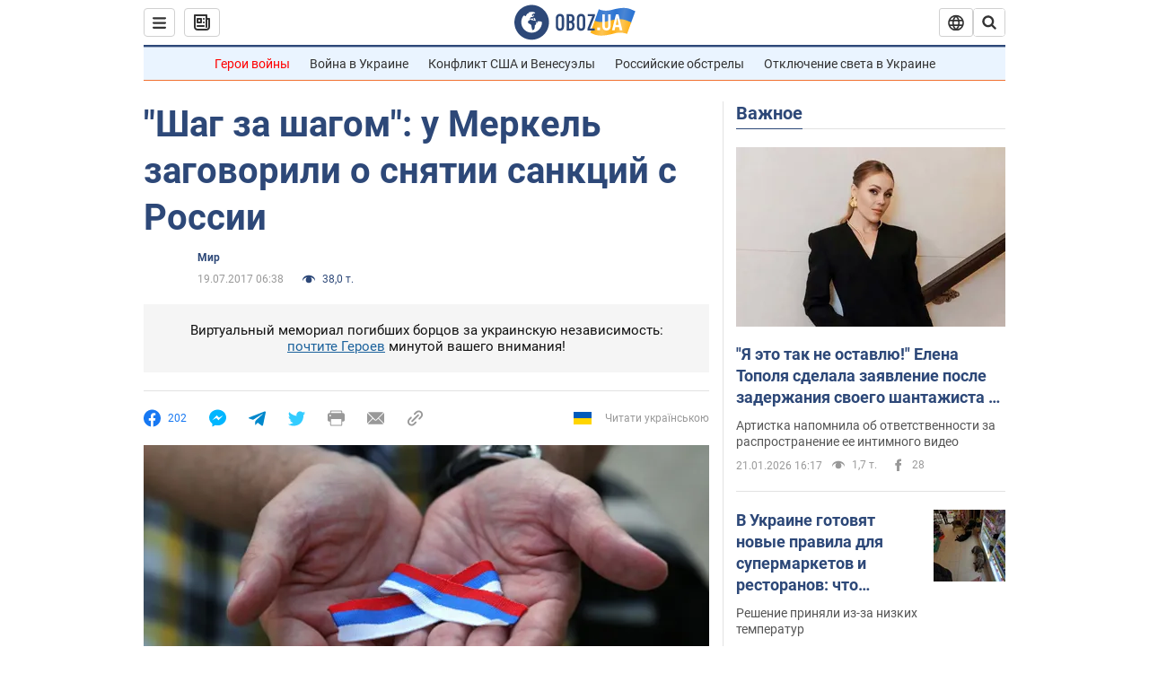

--- FILE ---
content_type: application/x-javascript; charset=utf-8
request_url: https://servicer.idealmedia.io/1418748/1?nocmp=1&sessionId=6970eee8-01a54&sessionPage=1&sessionNumberWeek=1&sessionNumber=1&scale_metric_1=64.00&scale_metric_2=256.00&scale_metric_3=100.00&cbuster=1769008872487434780003&pvid=93f3f432-20f6-4bf2-a1ed-6098bb6655b4&implVersion=11&lct=1763555100&mp4=1&ap=1&consentStrLen=0&wlid=c862cf52-2522-4f96-bee6-c78c711da433&uniqId=07e00&niet=4g&nisd=false&evt=%5B%7B%22event%22%3A1%2C%22methods%22%3A%5B1%2C2%5D%7D%2C%7B%22event%22%3A2%2C%22methods%22%3A%5B1%2C2%5D%7D%5D&pv=5&jsv=es6&dpr=1&hashCommit=cbd500eb&apt=2017-07-19T06%3A38%3A00&tfre=3498&w=0&h=1&tl=150&tlp=1&sz=0x1&szp=1&szl=1&cxurl=https%3A%2F%2Fnews.obozrevatel.com%2Fabroad%2F13750-shag-za-shagom-u-merkel-zagovorili-o-snyatii-sanktsii-s-rossii.htm&ref=&lu=https%3A%2F%2Fnews.obozrevatel.com%2Fabroad%2F13750-shag-za-shagom-u-merkel-zagovorili-o-snyatii-sanktsii-s-rossii.htm
body_size: 910
content:
var _mgq=_mgq||[];
_mgq.push(["IdealmediaLoadGoods1418748_07e00",[
["champion.com.ua","11963754","1","Сабо назвав майбутню зірку київського Динамо","Екстренер Динамо та збірної України Йожеф Сабо вважає, що нападник \"біло-синіх\" Матвій Пономаренко зможе закріпитися в основному складі команди та має гарне майбутнє","0","","","","B-kF76S7eIyqnCwQQJjnolqvnWrAJkq3pc6lOhxK6o5KLdfngGlto9qxGjRgYmxhJP9NESf5a0MfIieRFDqB_Kldt0JdlZKDYLbkLtP-Q-U8Bk6r8Wis_TTW6DWH5vWc",{"i":"https://s-img.idealmedia.io/n/11963754/45x45/423x0x1075x1075/aHR0cDovL2ltZ2hvc3RzLmNvbS90LzY4NzA0MS80OGQ1ODNmOWFmY2EyMGFlOThmM2FmYTM1MDA2ODIyYy5qcGVn.webp?v=1769008872-UTS6GKxlAiZPdtjYZXYuMOG5Iem5dtNfCI1cGTFp1Co","l":"https://clck.idealmedia.io/pnews/11963754/i/1298901/pp/1/1?h=B-kF76S7eIyqnCwQQJjnolqvnWrAJkq3pc6lOhxK6o5KLdfngGlto9qxGjRgYmxhJP9NESf5a0MfIieRFDqB_Kldt0JdlZKDYLbkLtP-Q-U8Bk6r8Wis_TTW6DWH5vWc&utm_campaign=obozrevatel.com&utm_source=obozrevatel.com&utm_medium=referral&rid=d2066c9a-f6dc-11f0-bb66-d404e6f97680&tt=Direct&att=3&afrd=296&iv=11&ct=1&gdprApplies=0&muid=q0lcLgWMSBl7&st=-300&mp4=1&h2=RGCnD2pppFaSHdacZpvmnsy2GX6xlGXVu7txikoXAu_3Uq9CZQIGhHBl6Galy7GAUxS4U-sB8WxEelr10UWU-Q**","adc":[],"sdl":0,"dl":"","category":"Спорт","dbbr":0,"bbrt":0,"type":"e","media-type":"static","clicktrackers":[],"cta":"Читати далі","cdt":"","tri":"d2068235-f6dc-11f0-bb66-d404e6f97680","crid":"11963754"}],],
{"awc":{},"dt":"desktop","ts":"","tt":"Direct","isBot":1,"h2":"RGCnD2pppFaSHdacZpvmnsy2GX6xlGXVu7txikoXAu_3Uq9CZQIGhHBl6Galy7GAUxS4U-sB8WxEelr10UWU-Q**","ats":0,"rid":"d2066c9a-f6dc-11f0-bb66-d404e6f97680","pvid":"93f3f432-20f6-4bf2-a1ed-6098bb6655b4","iv":11,"brid":32,"muidn":"q0lcLgWMSBl7","dnt":2,"cv":2,"afrd":296,"consent":true,"adv_src_id":39175}]);
_mgqp();
